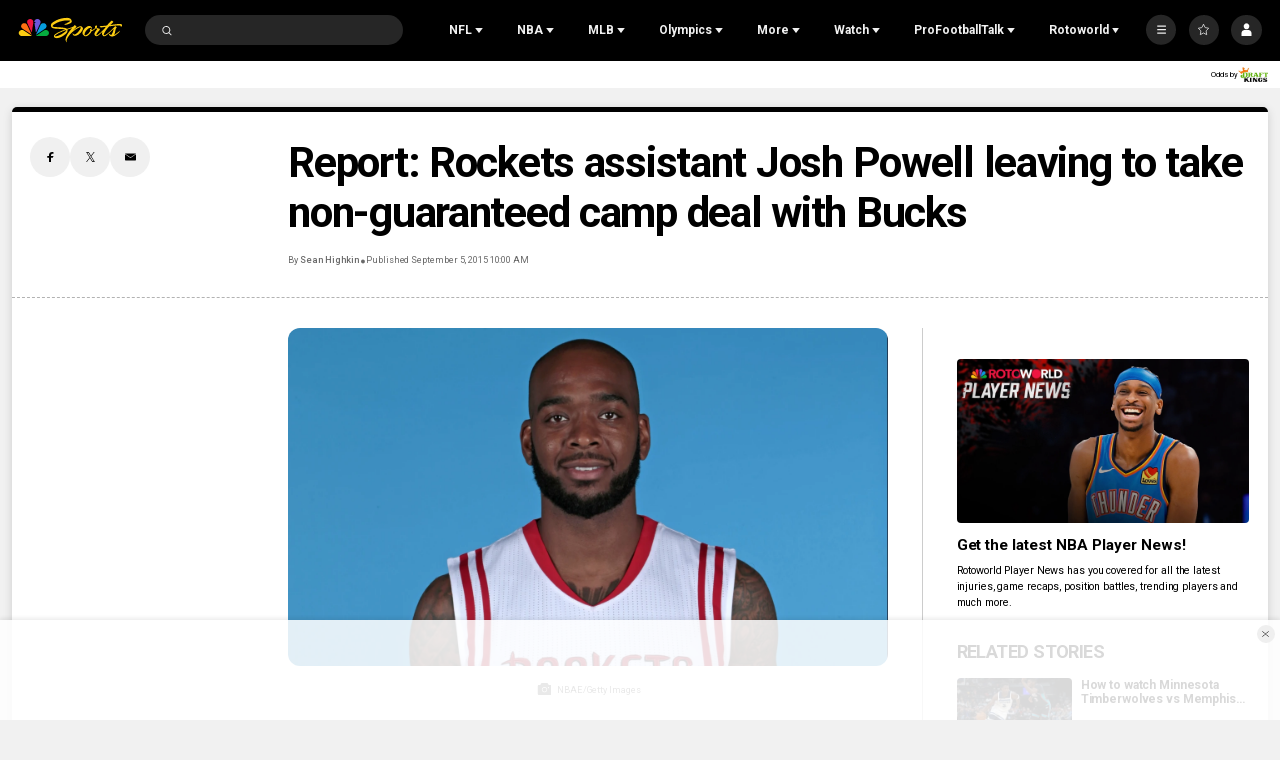

--- FILE ---
content_type: text/plain; charset=utf-8
request_url: https://widgets.media.sportradar.com/NBCUniversal/licensing
body_size: 10803
content:
U2FsdGVkX1+K3owfg29C0W5l6pqIYZi1Xq4HIECMBhf/K2CYYmCI+F9gcAMMQsvWAkCb1W8KsutkV8p02o09lo4VfIqz4vVq2iKkCX5YDay4peCsJ5PG/1W8rDcu8ndcOh6m5JHK2EDFgBoypG2bZbUpPWiLM5w/1rzZH9z6SkIrhiNVyaiyYTBRr5LN0PDcSBWyX9EZSw5JK8GdHsvRUHcIAX55d8XKpB44fwJEnTgBFVdrV6PgIvQm5l2u43e0yVqH2lFlkkh+DDqAJrdSRh/Oeti6YJhMmVCgTiQDyUJ+WN0V5dCVdc3MNjOkWwH6CO0whz83msSjLHVoZwdV6GTqTggTMmwDlNh5Q+7VZIvewPwtukrmO9q8SLM80muJsR9IzrZUluMQmjIN7nGmoeSUsbsyJkgpr9jM8+1Rz+dDxep0H7YHZb1WFeN/R1Iw5N489ofWS4fmsX+sSsHT1KNzXcyP7Vp+jg/CpjTy/DjZkuiZRJgAhlKprw256+F0tkr2YBhWEnuamYTNfr67cF8RychZUqEsl/qYnNvPOQn1hPC13rCq1KGDhOO304+Wd0NycFKuX1m5n3WXqYzcbdk+OSzfOH6lgxGLSNjUprDPNVTdpvOQr19RI+dPVPkKr5g7TkWVcQyk5y5aKEf2vu7ZDib2x2uFyQxl99phFstLkTAehUOJLSMbHpvrWrk358VcXpTMz9cqP7njyK7vg/8AvS6hIw5DXjvWXe9WVnwlAAdhm/5V0m2fOyEL2LTxeRIvPieLKsLgSVKCBfzqbO8yS7wPbU1gyqSNkiX/eAwx1Yapy+lpIwTXsEuZkgXEaQpCRi1P8Jbe2rjmXKKSEcjgo7QJ5Kt2RL3275BBkzA9Mov/sjKgtbpGlYGnfJYx2K2yR7Z86gqnvGufNpFrXf+VOVJRFwtAXieUycvS17Fi+OG902o3laaVA3RlPTzDnVb/OvRAxfTj7Mm+8fBM8Lfv3VM+T+2qdP7mcfvTbUHYbZB+EynjwhZwffBJOM+wUmtEXDJkd2b5PSJOk4g62EXHC3RwROD1kRh8kMpFbccHwJ7jl2UWJqPj70Sv2kFdwmfLi4JDWVsg53kvq6ZUnFfk/j4pXjWpQQx/nSbJhEd1BChGup+hhWG+uv7HZgSz5/D27c8Y6b/tNQEqFl2fvKReRB6C4iff/I8YYl0E9wqTK+GZ7522iJ7FxacXd2Pff7gIwB5mXnsU4qgpvcIKDu9/RaemqCYU69i0K1SWAAPyoTtZKueLvQDFt+bkI6Z0/NMn3fuOP8dUmfujTVXYI8t6qb6yWw8wcjGQSKtrECKQ+4KNUUJSHCswU76/zhA2/[base64]/A1m8vCy+IerI6KeB83cYLspa9Ndx/grpEmkh6pAQOxv4iA+r2Igu/3gNq8bqS5XnsAMadE/OazZ1ysNfd70DmsFTJ7v+VRWihX6a3zkYkmudciExzD+MBjXxftAGqgcw/upzwOOoF8BcN5ExTDhtI3MXcW5kAXJRT3KbEVH+E93sFmWOTxPWNB5iraoErYyGKkrCwL63hZ8MdMGidZoUEAXP23cs8Fy/4j5o4DXOIuEsfBiViz+BnOk+rYg+rdV+lY8C1mN9N7dAHUzedK0B7+gHZtWVdB6k+R0Bhi18aiC0eDHDR4mJaLVgn3gr0lhzBtD/[base64]/7nHgpa6A4lN+2gyag15GgOVLr2FqY1/8g6u8//jO6VW86wtcN2P0vXq5fWs4riCVmd7GjVUa/Yd2gpKzPoPSo4u8G+I0HZ9WQUGYQM5O55MGI65JkJc8FLTjhKP4lDXFDUQueD14MBnxHm1HgYEy9tYI4n657ajwcv/HCCSt45mIFGd0uxNj4rY+lTJyKGGc0CQa6dMAM8tISvFfIz+hYe4pIIbj5xtJDsry4bpbaSCgrT5fME14A+HpDIxOZrvr8pOkeDZ2s/rFvzQc8ewMFHv8MvUoXDDZT5W7D9BPbf9dEAcgR9Lb52cHOYthlMU1lGb8WvMoVEhpI+YzwnWqtxzvD6Fkd5VQgWDO/UXXjcONH6dVpkbZhS8xUsRtvTr0FZtwVrwc5BeVjDTsL2f/WZbemDloManIFgpiFnPyOUOD7IHAv29QLxPsWfvJeGJfHYtbEPven6R1XhaRJNH+yCgM94Bos23oaVbPVUvAgqA/D46J16I3hRk2dpa1386NJW8t/ukdUiTksHIKhR76s1lzMQJCyKKaIoky8ezwkuv2NZt7Nvjqs1FGZGvefOUADqjl6YqosAitEjLb/hGF22x8Ati9kl9sVSiHLoQNdnvG4IK87JLK22KL49XNxJdrKdR0lrbGHMPgM4FQ185+rwp3B8Ad5DL5HezpyMV7pOrHfKI3A9/Ti82FQ4Np7LuuFNNLCvm3+1dIKzpvYuAgMGyJC2U4Z7YrEZ70/xivOJPeOJSLSdUqqWoORD/t74WFxpumg2WAMlxywFDxY+5XC0hyeN9PX3s2Plz+W8oYJklE4VOibtITImkEWZ59WVR0vFeiSllxxEevhhIyIbb3Gy4hYmC1Oxqw9nzZiVWtsnU9EhwIJE1ZhtefKsx/6CyyZZAx0JA+2t9equg+0mRdKTBJwHoPN3ZBq8GH2/0bFJQc6+IEs5v+2f3UQ0QSa3F3PF3I/XyzL2ASV/eS1ZHHU+hNQL67fJY+PhyW9srYqlGU1u49oqwZZxWjB0OJXBxdwSkJOxhT2NU9le9l2eoJrSw9KQpMi7vT54sQuyHW6Nc9rrOuiWEOtUlgXSeXm3KgKGkS1zSZ4pqhru/77/JWNsQa7c6q1nDzlmPAkfMFfzNXEI7nmhU7kERzDL1YANixt368rNwsDJPYILHx5XcsLCby6xFDk62o/[base64]/zhSsXfmJZ/7TjLPM+R7EymzDqnukGDY9dM5a/OOAn4ObSEXKd6ynhL7gyFYqyfF0uApJs88s7xdNsDz9ZyRATEV4OSe2B0ZZaa8qRr4/L3DLvwThJFjZUAnp4ODSEAkksCpShHzrZuWzAXgk2qW3jR5Pu8kQlV5Iqdm6QqqhXTV7aiYTaVnVlPO7gEe/FgcEsd/oOCg3lH2j78kIQ2fLbgNKWErGi3FqadcqKHwutqGY1383gXa2+8tHIcrzMZmueEyfpajptPfjbs1Gf9HFBpG0rfincvx2e//f1twBV/xsKNWhYMojeHpKUSnjQma2vZ9XAGbDkJe3/bZkcdmJrcglRcO/QbYBtca9f+tvGKyeFYOJ7lDigJuVJPyrHv0U8kjGhfSnJJK9Jmn/[base64]/HsWZtuwGYv3zNd/fnPpA1ardnMmww7TdHKB5GqAu+zWZOEVX6Xba4wBAFmO7q6lcn0OTQZJ8i2Id5LcIDXCcYP5Ov7ulckQClnTsHFDpnkJ9uRnWZRf9kaDmVT/auPmx/AD7MHZlUipWHRdnGaaLWLYooDQlebfICDbb8t8DzRhcxgfEUIf6fBmoRnE7LEtartgj5AF+RaIhsslMGCMfMJUbiL540/fRU4pbeAkG0M0KiPrmeM8N1+UxZojJ0EXfzMptpjixaq5g/R7cuKPCMtlV/eOnj6a0UCEwEVk0rvxF8WQZxGThUIyXLBnry6NClGDySTThr8528ealNZe+Acv1o8Eb7YBK/rcXUCMhuHs/64OtdmxO4npRjgcBHtw2hZ349RAzmyGLjKgk6qpl9QES4omnhAqyUZdnYanURJLMV0tfAJRxlhQnAhi1sJDP6ZecoiVGst5v2bHLvQ6rVY7jIyilyvh49LlhoVwWmd7Z1tuePXuwdDerSIKdkXBtvlxC5b0skne/D3O5mTtCpysb22WPo3EYoT6RmNINh94WX+V6nREuZq7+1Zt0KpkeXJt/[base64]/9sTsAYwVXgn1hJUGuaXiZajtOwF9gUGxAFNA+mP20Zhide2l61WWKClRw4vIoJP1W+LJCHtvCFdS6dkrmvLPS34xE+B5fsl8G0Tk7GoYPe+QFGtJx79TvVD7/tkrkNnblOLO+lyDyst70SfxvmWu2W4V1IZW09PaPPLqy64rqyxTsZKs2J0X6brVaNUo2/3g2Raig8+WIGJ31CcJTGG3QwGkPm2lL4s5MDj+PVFVeF096uhpCGAsL0r1krorEMV4ZVLlX+9iI9X7pAq7XjZ9qXPMJaCYsXTwO+Ss8qqizV0QJvh7oPE2vtrcAo3LADKZStjrcCC3/c9AMsr/A12QXI7jScdKbrBQADpnE7euHrP0VhtrQzeB5LQ7l14bPvTmFYrPn0mDjmctvs4fRI5uMPNPdtVJxZM5/SHvT8wTI6IjEk8sb0Kl6eu2GZmEym5Fpkw7mljaRjEXEjrykm/yWVjKxg72l0A27gFUY+gf1P/YVA1IQcva9hLKI6IL5+G8qsEi3HAKIpgL9wAB9aR4REnGMtIg0LCM1JlIBuO3ihHQOVepGVGQkcwz+S+iIIPTwmQWkWWFCzRpFfZkYmmxHxAU6CBK6byNVZ9aQrJl6WRzTfkyPBpMjPakAtyQbE/Cz/faEOe1omKNvkzHw1lEG8VvWJNpKo9fSqCq2NYfcghUf1fvOLqyD+wjr3EvHtvS++7q7UKcLwggRwcztuGDl9APKwzvvNrKNN555prsn+ZYZPWZuCUzTDT1Q1IKC57H9CjZx6E/8mPm4ARexyZhjOuuEICAK/M/A06AF9QS1tYH7/9mOTADgVnLFGSyHTovewZaB/mhfcdBs37kBxIRd187fF7o9osrqN2R6ykuRzgYgpzUBPXWYK3Fd8NprmZb1dHJwT5eC8xarEnyXs6nz64NKtuI8M5B4N8BYz4fl5MERPOMvypULR2lbAThycPwUTcmyyHLCEkpr50WAT7kVTDJxQy6yWB/i554xhwByqu23sjNjr4FwnNEuBL/lcSmoA3sODXT/xaB3TbD4N0D0zsVhXGlCsQvIOskxWCRb0qSNlsDTentsAunFImQ4riLONACX7D4vekUdBzax+EUYt3E8gvn84dnUCtHh81aLLrzRQGbTkyj+8fplcLPKpF/3oYwql3bu4QwbpJ7ePa/r7nH+jLbApwz/SX9IoUlDgBAbEW3/31mrJ6aFQ4tATuin2LBtc/O+qQ2fmL00/z7/lFX3RdVGO9Idzvxmg5buv8vxi8MORnE6c09Yt/0HMsodoe3MBYdIq0eERaDUdGG7t9hjeA9iORlz0KHCaWDNJLGvx8an26xNelXF0b0Lg2CIHJQqSel6yZihFH1vYn6SAmMriBif/t1wAJd/[base64]/wwRqcj/[base64]/uXeW4fu3WbmYBinFqq3XpnAPGWRj+451tLRCnGHSqum6f2WxGcxkDTRX/1nUMvNGR0nx/SiwY40x38Ckz5XyKeh8dDtiAL7xWWQncqavDEoXY27nKgElPBIrkstOYimQFSNShj3ajCyKfspb6FNlmVo8PQ6j3GpNDkiaa+Ocnn7dplLBSYHwX6OfsJXE47EMTliO85DPQRCjjifTjp3ROMBPYB2ehLqIhwbeKplOslyfscKHLto+j7jfqjMC9U/FN2wzWzR5M1om2dt2rLbmTUv1dxLBoblNbwO5chFSSIFvdGfkMcFaglOAyEUkGWVzYk1I9jXMn6VSD1HdUi0rcgV6jY/sjdR5mu5d6RMS50EiuvIkx7Z/bBwezOT1JRQICPJMbDZ3ZKLwq81VnWPNTfx/VhWhXVf9KXP+O2xqCYyJToQKvfduBKp7QopjBNxenA3IWCsbbTpArjU7YqgAKMxeVTpt3WfsozcYth+sQ51ZEO2kNR/[base64]/JYTM0f72eiYzbIZ9VSWcSHyJf110yZoLUB9E53zGA8wipZFztPeagE8tynSgVaRhAq1C8xHOofhjeecGBACHJN1aBS8lpt7YWdcYqMDvvwDdcICI/rU4bntcMkgUcNhVI+S3vkqZaZO7YIwmQjJF3O7F3GkL2vdOo4y7B2UdgOqsBdaihLm4zMLoy2aGrHT8/Qt5BldGII++228zKIwoCOTP2uLDmKha+Fse/ymRh++2GcvOZ7vIY56/J1FKKn0kCGLmEkK8GXwwMciMWtQbwD4j+ItRuf/sB4WgOBjz0+MgK2ZEvMSjaC0Wlcb+UX5zwvGPlBfRj5oEqkAJFM8vgIq6BiMNQbL6/mcmusqtMUhq+J8wRjIUN0GXhQJHGsAeaioDe9TV4kXGEM6swvESjLoyOKbM5mlL9KZNLN2AfeGfxHmtDL7/HoCD0fjuMFYb8kF6rW6UepR3ONT/HEkabb6uE6jvM3SJOrwu807hO68V46L2xJLNb8EVxESTst3f7rIv4LRBnyOTsd7Yyx7FoUqKLRQ2b/JIUC7cxHsRV9AF5Q7en5uPvKgmA2eZ0Lptmd2efcpAkF0PeiG2k9m6BtEI3Vuk4t0TZ29Gwt3mvdfHg3bmrSXXGA5O57iQHwNqYxJRTBWGqeCi3xcV88dbFHcKU7WuDiRS/ICrk+VEsPl8a+zwsZbacWps1qsT3IbWu5f542rIeBvdcl+vOAk/WRt3hmDLLSBCabRgK6v6/6vchGqL3CQGB7KWa383CP1DQxEi+kqg/tqLxR5EeuDD3ysIqBBoWvaWICGTpZ/TRj67d6Lic3bKY5YBiW0RM925xFVAwCKzxWX38MVtMIHrWjgUnajVYbenEPpzuTAQi00pwmJsAzVNlmJcYU7mPY9RGx63PTJAtj/lxm5y14C/WtmLrDUaN/U8jjSZnPUK+5LBmtUAmUQ6exqbgZqT9Z/E86mHxOCFlrociQAHytU+cYayHvSlpkxhojwOIxiORFB1hhVV2bN0VyLLCYFJgmvlEXdSC1O4sxQLYlug4Q9MzCCWL1GvZ/oUqI+de3m2WaexPMnKUqxe2Mgz6IvO/2z9PhDj2bY1Lm+bgSRwpiyVCMh6LMLsj2s1449tbBf2hrlWzRwHE/ZQAtURJ9nA9xuHIhKf5J0ZMx5MTO/aeNNkZVekCGuqxyXDCX0wMzokkXbV4gh7nic42pvQtsT/xJ84Y+FximEgFUAuIRYmLBpUvILKzK3yGcplujkYN6ZqNUWPB1IPyHpijxhEAsMfar/+WN1gsNOWT3kJJMeCN+5D7A1N7k/Le1JFxjuelm3g+DbKh5J2H3uhp/Kv+loDJaHQJQ0eD8pSL8OSU5qgA22qmPl4zavf9O6mMlSdJTQqW+/vwzcqxcEpMr0lSv/6cOIKiKbjj/M/aykEgH+0obIZAwZIxpps4vPnCK86tKc3IK2bE/Q/[base64]/7hFAb4XMkQbxV/kaLOFMa/bYdOr7VSajsrve1Z8hsTuhxZXxziovRTLWhAXzOMv4OhMrLx/h764bsQC+M22i8bMWSDihm00Bm5oStbl4/tp5Kehn6H15W4MG50GRTu1xqWqxcnHzwNNkbW9NNG9066TeVW/MLctFd9YDUikOQBJ+7uCuQ6nhHy4fDNQaPMpi223Izzzt9ZOjR5+hgB78Br9kUSkXYlnGS5h9Z6pbTyBMN2/eHmPimjFWM28KAS4xQGQdIZc4YeVszOnQPOs6SdZa+G1mI8JXlJMvwVV49MRYrEJFrtyiJwQBc2Id8XoD28ATzGWyDs0EwKuX0U3br+TpWKs9SdhpthfhBxJ/3GOxWGPLQkKMUG3nZXegZ/[base64]/fZI+RQlHxsAB6bkZKDGE0R8ugwOOVDM2PyMisarTxb8mEY/grwA9sxsuS0BZmODxvDN4sVNmCyYLV25eDXUKlaTnxWvWzDeS8gCch0XptQHF50e65fpJqMTI2LcAS+vkGoBH1ecBqv12MSnC0WEBvdBluETzryf556F/X8ovcbpX2T1VC/Fibr/0daBARlpM+0kVomg/DWP5whvuKQnhEDXur+Hja9wCnFAWRjKHcM3296/awo42pDW5dLgNzTnJpjKAycZd+x4N79QZ8uGu3NyES9uke396cS+pMTyCiTGCvlZzE0UlbfmnJaJCHe01BxAnnlsYmt4jJBB596v1wFK60OMVYStABte/V3sdRJdyqhu6NooqqkpPgVnQE4f0p7qu9WHWMgtCF0w+NbFAS0kZMg24WEgEh6ACOyioI7Kze6Yy/BJ6wS4naIU/38zYaeF0ynteMJ7qzzsTwAMuJQhFJAHy5R3dA2gH6GguLrkr6uJWjzM/yj1tGp+K7tM22bc4WVJFS6o+/m60rQK3R2tQfUM0rknacg3cckaRWnUpmHiVhme/e9aerovnT/VnGV+WLxETwI87EmRffWtK6H39g60VMMwVicxYCw/DyByiTgzSVv6kIa8XUyP3q2A1ImU4pyVspuB6ZKzhw9oTNK8XWvzHcvR+Gsxv/KT4R69Q1OCZRcFeaZhheGkgk4/14Ie0ACL2aWdc33bogyWjsZF4YrO+hjokRSwYQJT/GKMcKvbEQOKFL7FlA6lJr9IMhtIrPriAQ+HdDQ7Vmf6yIfgZmV3GCh6sFIYG7iISFk4Ddb6rWboNCqM12UNcVj9yDx52JT3GmtOvyIHe70BzJRYuJzZSd16VaCf3E2YBTckeMQuHieeeuLH95qd684nJ7R3pUG6KYSQlH3NKolYaxmmEOXBqZauyWBFOWgTMJ8p/gvkHhquiRXjQWy8EmcNkLNbOn9DHqrjL2fhatcQCa9yb+RxE1x72vx2djB6KtKYcHGZNL6smmzchlzIzgfGiGmgAVcxce0B2OD1xBb33tJsUID3R+N84wFvpzUjJ/mcEoBvZB91zKu0mQkXf1xcN2OOsMfzz0tvQuXhFUBIYdRcj34Vyti5bGHUs+aeoB9TynGhpgyJkYy0UPNerLMp6wWHEVftvSNKeBtfULEx9E7fBc/G9avKOEHm2Kxc9cPO2/hArJDdGZsJ0eqHhVlMLguWJC11WlX8BMj5RkIpTuUjkpOd2Z4bZCBJEtP1Y6lBrL1my2/P6HyTzc+HIfl6Q1CKEEyeoTYa5l3R9c8Ps7h/dy3yZe0nqjh3LEbyth/nrb3+u4gPs8w403vezuOekuPjSnOzarKfU37/Q8dKzNP/Cy37ktdq+nlOhidH+Z2KwlYE4wugptXPcXr2FRpY/WUe++joPm400TjD42zQINK+CPVzDoNlOMpudNBClFQysvwR2Tpe20zJKUelWYB1/CON7eh0fBqDX5Ckj+unlw555ztoS5WkVXbcntpi3Ejg530w8VS4TbD6ISIpTn0bF9tRNO0Ha+v66n4/UFPBLEUdPYkLPKawxzWCpTotWysv0kS51KY0/4mrDRa/9s97QENC7L9qWY1j5ZnUPkLOAxc0jN7ej2rF3iMQ6LlBFPD3fuT3FjHVeEBNzp6hxxGWWkE6TrNCdU6PZ15iqeVVW2RZas29jfbj510955Nwtr4C9YTW4xbMW9I5lgC8GaIa/XC4XmVgscZ+mZbaCg6NZn4zOY2EqWyZLD2jlngWH/nO4X712G1xD+YJwdoGBND7WLP5wAFZYm4MlnrG/uGa7wHjq0VBpmzv0K/AhLbQFgsgFHPp+w9XfOteix5ht9u69VvzmBdxDhJkDppcT7OiJMRZvNslKM2q4pSowTJfLwgx/fZCK1jvzuQndg/Kbmiko+3yMfQUATQBDrpW4yuRosUzCsVLk0a4rjZ9qs/CWIHhEz6Wj/kvGxqXgOopOwMszwWsjIeT22anTgfQw4p2Iwq0EWk0aQ7Kf7s3esVUmQrrXTiqSCTZ1JBoB9BNL93dm6xmcEkFhtqNzN8STmUPraBd1amt4N0eHgckfI/pc4H1YbhgkEvBuuAAGwAHgm5R/[base64]/2NFn/hVP2IzT9MpWwQhou8pQA1sOrb5hWw6wgO5QXIcXX9SlBR6cciaBgC2Bb7E+Gi0vU6sTi1+JxYGE3Ie5s/EpWgzZqVyX9HhM1LfZ31k6zVk1nuzKCytTbWlGcWLhKK3TKSrVgc5StmGZcZn+Nrd6eSUmGA7vsQrL66yTZFgMMU7EE2PbKLx/[base64]/DZ/eAxtLzsnmLOLUhSZVuMBgvhYhm8mWl4QeBfjT+GWSL3l5NKmQZStqRAzYrCPs77aGC0rOIBKEHbcbrNhvOnEp3vl+pB8vqVY5QmKKawGaUhpOqvUJxirT3fnIgzjNo6cfiNkckoLxqL/HYppFDOJnIO1QJOqH9zTiNYN8Bljs4ikaXBiXghUC2cFl8amqpKNVTKymWcqRTxHA0ysxidcZ7G0yIIWgoY0L68J9/XFalKGJAXINudPHWllB9aDKl/VT5NDfahqPuhFleCGQRFAQg+BxHSXNkSKTpH22lIrvd9FGvEva9Qu9V7tdN80LJ21V0LolEF/MscmD337PyfSWuyv7t2m4Kj9au9YPTFaHlvIslaTeXUY9y4+gt3X/b09iN2CotcRkguTcs+tHhTfLMB+5NcDZhrxL7ASUcaPca5rTwqtl0xSXVPnzHO8TzMoNLiq4MjTISkBIc+FxYcmXz3IvvEtliIaxjxf55N1i9SG0ZNoeDpWqKS0fodrihgt967rErEpNGGxvh13rN/aynV0BJldwPrK+YlqSUM+14CNyDtiRX8R9K6w4cr7bXEbT8h2zb8bT2TC8mDZYSeWwyuQ3P9vnX04/KWvPtAnFkTEgasJx/zD7yevdg8RD0PtSTycy0J1Qp40FysCBccJ1VpAzXcM4Sg0jpantkHeg5rj0Vja0LYbUpdIFFo8lP2o+G5D/UUy9E8rL/gv2gKENgEdw7XXdSmlKN18srrNBDh7avxNbQL0tIv29VgS++zPKNP1ZPxUhcQ2zQXck1M3ubc4//yu1T+M1PrDIsU+1jvo3agXCW0IK1cazzIXPfBeR0ftcybxHk5aE8Ycn5nNc3I71Mh+4TX6K3w+UPNiqA8EfZ5PYDZUyCF2A7jg8s/w53/RUuHxGNpNO+EXXog4Sjp+unSOREsU0/[base64]/AoiN6FXQk8Snx/pT3UoTWMITF1IX/fRsWvRpo9o10xiQhJtxXpivt8F8jbuZTDDxrbY90sa61OPj2924H73ZQAcZ2YscLiZ/TLrNsyOrAflkCaly+uo2KIalgb/oWeys/GMGiOUC7BogZidwptikGvGq62wDdhMjolY6d84TLX9tNxpCrtgdVfPHilodGC/XjBO73Y7+M0m6KJnbv3W+7GlFR9nk3wu8K4bUGOU8vGSq3xb05JA93Noil8hoARQOHLwd09ib7/1Jg4hCSV5Wk7Xmfhw8jdlYI3vOtbCSTQSgv4ZzottGa1wVXNgiMLVf34GyLjj3NGtjG7pfrkCTLD2dPiXBsUkZlq/eGXcA0fuWY+m3jzITofTjZmebfGL8CDBsWOqQIGCnzyCRdLMv33ZejgxHqFRK5UB5abj3ZN4G2wJoHUpW6PjwZP/0gH7N91+HgBajPD6HX55UNplKm8Q3upl01wg73lsZb/pQaasTHqpdgH/pntRFuU=